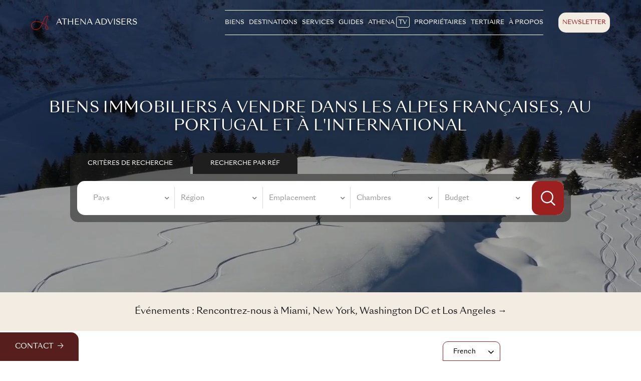

--- FILE ---
content_type: text/css
request_url: https://www.athenaadvisers.com/themes/pw_athena/assets/css/pw_home.css?v=1.192
body_size: 6435
content:
.u-no-padding{padding:0}.u-mt0{margin-top:0}.u-mt05{margin-top:.5em!important}.u-mt1{margin-top:1em!important}.u-mt2{margin-top:2em!important}.u-mt3{margin-top:3em}.u-mb0{margin-bottom:0}.u-mb02{margin-bottom:.2em!important}.u-mb05{margin-bottom:.5em!important}.u-mb1{margin-bottom:1em!important}.u-mb2{margin-bottom:2em!important}.u-mb3{margin-bottom:3em}.u-mr05{margin-right:.5em}.u-mr1{margin-right:1em}.u-mr2{margin-right:2em}.u-ml0{margin-left:0}.u-ml1{margin-left:1em}.u-ml2{margin-left:2em}.u-p0{padding:0!important}.u-p05{padding:.5em}.u-p075{padding:.75em}.u-p1{padding:1em!important}.u-p2{padding:2em}.u-p3{padding:3em}.u-p4{padding:4em}.u-pt0{padding-top:0}.u-pt05{padding-top:.5em!important}.u-pt075{padding-top:.75em!important}.u-pt1{padding-top:1em}.u-pt2{padding-top:2em}.u-pb0{padding-bottom:0}.u-pb05{padding-bottom:.5em!important}.u-pb075{padding-bottom:.75em!important}.u-pb1{padding-bottom:1em}.u-pb2{padding-bottom:2em}.u-pr0{padding-right:0}.u-pr1{padding-right:1em!important}.u-pr2{padding-right:2em!important}.u-pr3{padding-right:3em!important}.u-pr4{padding-right:4em!important}.u-pl0{padding-left:0}.u-pl1{padding-left:1em!important}.u-pl2{padding-left:2em!important}.u-pl3{padding-left:3em!important}.u-pl4{padding-left:4em!important}.u-block{display:block}.u-flex{display:flex}.u-flex-center{align-items:center;justify-content:center}.u-inline-block{display:inline-block}.u-relative{position:relative}.u-fixed{position:fixed}.u-img-center{display:block;margin-left:auto;margin-right:auto}.u-absolute{position:absolute}.u-fullwidth{width:100%}.u-valign-bottom{vertical-align:bottom}.u-dividing-line{display:block;height:1px;width:100%}.u-pull-right{float:right}@media (min-width:768px) and (max-width:991px){.u-pull-right{float:none}}@media (max-width:767px){.u-pull-right{float:none}}.u-text-right{text-align:right}.u-text-left{text-align:left}@media (min-width:768px) and (max-width:991px){.u-block-mobile{display:block!important;margin-bottom:1em;width:100%}}@media (max-width:767px){.u-block-mobile{display:block!important;margin-bottom:1em;width:100%}}@media (min-width:768px) and (max-width:991px){.u-mobile-center{margin-left:auto;margin-right:auto;text-align:center}}@media (max-width:767px){.u-mobile-center{margin-left:auto;margin-right:auto;text-align:center}}@media (min-width:768px) and (max-width:991px){.u-no-breaks-mobile br{display:none}}@media (max-width:767px){.u-no-breaks-mobile br{display:none}}.u-no-resize{resize:none}.u-opaque-hover:hover{opacity:.8}.u-d-none{display:none}.u-rounded-1{border-radius:1px}.u-rounded-top-1{border-top-left-radius:1px;border-top-right-radius:1px}.u-rounded-2{border-radius:2px}.u-rounded-top-2{border-top-left-radius:2px;border-top-right-radius:2px}.u-rounded-3{border-radius:3px}.u-rounded-top-3{border-top-left-radius:3px;border-top-right-radius:3px}.u-rounded-4{border-radius:4px}.u-rounded-top-4{border-top-left-radius:4px;border-top-right-radius:4px}.u-rounded-5{border-radius:5px}.u-rounded-top-5{border-top-left-radius:5px;border-top-right-radius:5px}.u-rounded-6{border-radius:6px}.u-rounded-top-6{border-top-left-radius:6px;border-top-right-radius:6px}.u-rounded-7{border-radius:7px}.u-rounded-top-7{border-top-left-radius:7px;border-top-right-radius:7px}.u-rounded-8{border-radius:8px}.u-rounded-top-8{border-top-left-radius:8px;border-top-right-radius:8px}.u-rounded-9{border-radius:9px}.u-rounded-top-9{border-top-left-radius:9px;border-top-right-radius:9px}.u-rounded-10{border-radius:10px}.u-rounded-top-10{border-top-left-radius:10px;border-top-right-radius:10px}.u-rounded-11{border-radius:11px}.u-rounded-top-11{border-top-left-radius:11px;border-top-right-radius:11px}.u-rounded-12{border-radius:12px}.u-rounded-top-12{border-top-left-radius:12px;border-top-right-radius:12px}.u-rounded-13{border-radius:13px}.u-rounded-top-13{border-top-left-radius:13px;border-top-right-radius:13px}.u-rounded-14{border-radius:14px}.u-rounded-top-14{border-top-left-radius:14px;border-top-right-radius:14px}.u-rounded-15{border-radius:15px}.u-rounded-top-15{border-top-left-radius:15px;border-top-right-radius:15px}.u-rounded-16{border-radius:16px}.u-rounded-top-16{border-top-left-radius:16px;border-top-right-radius:16px}.u-rounded-17{border-radius:17px}.u-rounded-top-17{border-top-left-radius:17px;border-top-right-radius:17px}.u-rounded-18{border-radius:18px}.u-rounded-top-18{border-top-left-radius:18px;border-top-right-radius:18px}.u-rounded-19{border-radius:19px}.u-rounded-top-19{border-top-left-radius:19px;border-top-right-radius:19px}.u-rounded-20{border-radius:20px}.u-rounded-top-20{border-top-left-radius:20px;border-top-right-radius:20px}.u-rounded-21{border-radius:21px}.u-rounded-top-21{border-top-left-radius:21px;border-top-right-radius:21px}.u-rounded-22{border-radius:22px}.u-rounded-top-22{border-top-left-radius:22px;border-top-right-radius:22px}.u-rounded-23{border-radius:23px}.u-rounded-top-23{border-top-left-radius:23px;border-top-right-radius:23px}.u-rounded-24{border-radius:24px}.u-rounded-top-24{border-top-left-radius:24px;border-top-right-radius:24px}.u-rounded-25{border-radius:25px}.u-rounded-top-25{border-top-left-radius:25px;border-top-right-radius:25px}.u-rounded-26{border-radius:26px}.u-rounded-top-26{border-top-left-radius:26px;border-top-right-radius:26px}.u-rounded-27{border-radius:27px}.u-rounded-top-27{border-top-left-radius:27px;border-top-right-radius:27px}.u-rounded-28{border-radius:28px}.u-rounded-top-28{border-top-left-radius:28px;border-top-right-radius:28px}.u-rounded-29{border-radius:29px}.u-rounded-top-29{border-top-left-radius:29px;border-top-right-radius:29px}.u-rounded-30{border-radius:30px}.u-rounded-top-30{border-top-left-radius:30px;border-top-right-radius:30px}.u-rounded-31{border-radius:31px}.u-rounded-top-31{border-top-left-radius:31px;border-top-right-radius:31px}.u-rounded-32{border-radius:32px}.u-rounded-top-32{border-top-left-radius:32px;border-top-right-radius:32px}.u-rounded-33{border-radius:33px}.u-rounded-top-33{border-top-left-radius:33px;border-top-right-radius:33px}.u-rounded-34{border-radius:34px}.u-rounded-top-34{border-top-left-radius:34px;border-top-right-radius:34px}.u-rounded-35{border-radius:35px}.u-rounded-top-35{border-top-left-radius:35px;border-top-right-radius:35px}.u-rounded-36{border-radius:36px}.u-rounded-top-36{border-top-left-radius:36px;border-top-right-radius:36px}.u-rounded-37{border-radius:37px}.u-rounded-top-37{border-top-left-radius:37px;border-top-right-radius:37px}.u-rounded-38{border-radius:38px}.u-rounded-top-38{border-top-left-radius:38px;border-top-right-radius:38px}.u-rounded-39{border-radius:39px}.u-rounded-top-39{border-top-left-radius:39px;border-top-right-radius:39px}.u-rounded-40{border-radius:40px}.u-rounded-top-40{border-top-left-radius:40px;border-top-right-radius:40px}.u-rounded-41{border-radius:41px}.u-rounded-top-41{border-top-left-radius:41px;border-top-right-radius:41px}.u-rounded-42{border-radius:42px}.u-rounded-top-42{border-top-left-radius:42px;border-top-right-radius:42px}.u-rounded-43{border-radius:43px}.u-rounded-top-43{border-top-left-radius:43px;border-top-right-radius:43px}.u-rounded-44{border-radius:44px}.u-rounded-top-44{border-top-left-radius:44px;border-top-right-radius:44px}.u-rounded-45{border-radius:45px}.u-rounded-top-45{border-top-left-radius:45px;border-top-right-radius:45px}.u-rounded-46{border-radius:46px}.u-rounded-top-46{border-top-left-radius:46px;border-top-right-radius:46px}.u-rounded-47{border-radius:47px}.u-rounded-top-47{border-top-left-radius:47px;border-top-right-radius:47px}.u-rounded-48{border-radius:48px}.u-rounded-top-48{border-top-left-radius:48px;border-top-right-radius:48px}.u-rounded-49{border-radius:49px}.u-rounded-top-49{border-top-left-radius:49px;border-top-right-radius:49px}.u-rounded-50{border-radius:50px}.u-rounded-top-50{border-top-left-radius:50px;border-top-right-radius:50px}.u-center{margin-left:auto;margin-right:auto}.u-index-high{z-index:2}.u-no-bg-image{background-image:none!important}.u-parallax{background-attachment:fixed}.u-vh-100{height:100vh}.u-no-text-overflow{overflow:hidden;text-overflow:ellipsis;white-space:nowrap}.border-top-2px{border-top:2px solid #fff}.border-bottom-2px{border-bottom:2px solid #fff}.img-fullcover{height:100%;-o-object-fit:cover;object-fit:cover;width:100%}.btn-padding-v2{padding:9px 16px 6px!important}.opacity-black{position:relative}.opacity-black:before{background:rgba(0,0,0,.3);content:"";height:100%;left:0;position:absolute;top:0;width:100%}.u-row-match-height{display:flex;flex-wrap:wrap}.u-row-match-height>[class*=col-],.u-row-match-height>[class*=col]{display:flex;flex-grow:1}.row.u-row-spacing-6{margin-left:-3px;margin-right:-3px}.row.u-row-spacing-6>div{padding-left:3px;padding-right:3px}.row.u-row-spacing-8{margin-left:-4px;margin-right:-4px}.row.u-row-spacing-8>div{padding-left:4px;padding-right:4px}.row.u-row-spacing-12{margin-left:-6px;margin-right:-6px}.row.u-row-spacing-12>div{padding-left:6px;padding-right:6px}.row.u-row-spacing-22{margin-left:-11px;margin-right:-11px}.row.u-row-spacing-22>div{padding-left:11px;padding-right:11px}.row.u-row-spacing-26{margin-left:-13px;margin-right:-13px}.row.u-row-spacing-26>div{padding-left:13px;padding-right:13px}.row.u-row-spacing-36{margin-left:-18px;margin-right:-18px}.row.u-row-spacing-36>div{padding-left:18px;padding-right:18px}.u-maxwidth-600{max-width:600px}.u-maxwidth-800{max-width:800px}.u-maxwidth-890{max-width:890px}.u-maxwidth-1000{max-width:1000px}.u-maxwidth-1040{max-width:1040px}.u-maxwidth-1100{max-width:1100px}.u-maxwidth-1140{max-width:1140px}.u-maxwidth-1145{max-width:1145px}.u-margin-center{margin-left:auto;margin-right:auto}.u-hide{display:none!important}.u-hide-soft{display:none}@media (max-width:1199px){.u-show-1199{display:block!important}.u-show-1199-inline{display:inline-block!important}.u-hide-1199{display:none!important}}@media (max-width:1129px){.u-show-1129-table-cell{display:table-cell!important}}@media (max-width:991px){.u-show-991{display:block!important}.u-hide-991{display:none!important}.u-mt-md-22{margin-top:22px}}@media (max-width:767px){.u-show-767{display:block!important}.u-hide-767{display:none!important}.u-mt-sm-0{margin-top:0}.u-mb-sm-15{margin-bottom:15px}.u-text-center-md{text-align:center}}a.c-primary:hover{color:#c72927}.c-1,.c-primary{color:#9c201f}.c-2{color:#1e1e1e}.c-3{color:#313131}.b-1,.c-bg-primary{background:#9c201f}.b-2{background:#1e1e1e}.c-light{color:#f2ece3}.bg-light{background-color:#f2ece3}.c-grey{color:#555}.bg-white,.c-bg-white{background:#fff}.c-bg-light-gray{background:#efefef}.c-light-gray{color:#efefef}.c-bg-properties{background:#fefefe}.c-bg-propprice{background:#252525}.c-bg-section{background:#454545}.c-bg-testimonials{background:#252525}.c-bg-red{background-color:#9c201f}.c-bg-petrol{background-color:#020202}.c-bg-light-petrol{background-color:#c7e4e2}.c-bg-light-grey{background-color:#dbd7d2}.c-white,a.c-white,a.c-white:hover{color:#fff}.c-black{color:#000}.bg-green,.c-green{color:#23bb6b}.c-dark{color:#1e1e1e}.c-darkcopy{color:#626262}.c-bg-white{background:#fff}.c-secondary{color:#000}.c-bg-secondary{background:#000}.c-secondary2{color:#000}.c-bg-secondary2{background:#000}a.c-tertiary{color:#00979d}a.c-tertiary:hover{color:#04f5ff}a.c-tertiary.-underline{color:#04f5ff;text-decoration:underline}.c-tertiary{color:#00979d}.c-tertiary.-underline{text-decoration:underline}.c-bg-tertiary{background:#00979d}.c-lighter-gray{color:#737373}.c-darker{color:#252525}.c-gray{color:#e7e7e7}.c-bg-gray{background:#e7e7e7}.c-border-primary{border:1px solid #9c201f}.c-border-gray{border:1px solid #e7e7e7}@font-face{font-display:swap;font-family:SangBleu Sunrise;font-style:normal;font-weight:700;src:url(/themes/pw_athena/assets/fonts/SangBleuSunrise-Bold.woff2) format("woff2"),url(/themes/pw_athena/assets/fonts/SangBleuSunrise-Bold.woff) format("woff")}@font-face{font-display:swap;font-family:SangBleu Sunrise;font-style:normal;font-weight:300;src:url(/themes/pw_athena/assets/fonts/SangBleuSunrise-Light.woff2) format("woff2"),url(/themes/pw_athena/assets/fonts/SangBleuSunrise-Light.woff) format("woff")}@font-face{font-display:swap;font-family:SangBleu Sunrise;font-style:normal;font-weight:400;src:url(/themes/pw_athena/assets/fonts/SangBleuSunrise-Livre.woff2) format("woff2"),url(/themes/pw_athena/assets/fonts/SangBleuSunrise-Livre.woff) format("woff")}@font-face{font-display:swap;font-family:SangBleu Sunrise;font-style:normal;font-weight:500;src:url(/themes/pw_athena/assets/fonts/SangBleuSunrise-Medium.woff2) format("woff2"),url(/themes/pw_athena/assets/fonts/SangBleuSunrise-Medium.woff) format("woff")}@font-face{font-display:swap;font-family:SangBleu Sunrise;font-style:normal;font-weight:400;src:url(/themes/pw_athena/assets/fonts/SangBleuSunrise-Regular.woff2) format("woff2"),url(/themes/pw_athena/assets/fonts/SangBleuSunrise-Regular.woff) format("woff")}.wf-loading{visibility:hidden}.wf-active{visibility:visible}.f-one,.f-regular,.f-three,.f-two{font-family:SangBleu Sunrise,sans-serif}.f-300,.f-light{font-weight:300}.f-regular{font-weight:400}.f-500,.f-medium{font-weight:500}.f-600,.f-semibold{font-weight:600}.f-700,.f-bold{font-weight:700}.f-900,.f-black{font-weight:900}.f-normal{font-style:normal!important}.f-italic{font-style:italic}.f-12{font-size:12px;font-size:.8571428571rem}@media (min-width:992px) and (max-width:1199px){.f-12{font-size:calc(11.23077px + .92308vw)}}@media (min-width:768px) and (max-width:991px){.f-12{font-size:calc(11.23077px + .92308vw)}}@media (max-width:767px){.f-12{font-size:calc(11.23077px + .92308vw)}}.fx-12{font-size:12px;font-size:.8571428571rem}.f-13{font-size:13px;font-size:.9285714286rem}@media (min-width:992px) and (max-width:1199px){.f-13{font-size:calc(11.23077px + .92308vw)}}@media (min-width:768px) and (max-width:991px){.f-13{font-size:calc(11.23077px + .92308vw)}}@media (max-width:767px){.f-13{font-size:calc(11.23077px + .92308vw)}}.fx-13{font-size:13px;font-size:.9285714286rem}.f-14{font-size:14px;font-size:1rem}@media (min-width:992px) and (max-width:1199px){.f-14{font-size:calc(11.23077px + .92308vw)}}@media (min-width:768px) and (max-width:991px){.f-14{font-size:calc(11.23077px + .92308vw)}}@media (max-width:767px){.f-14{font-size:calc(11.23077px + .92308vw)}}.fx-14{font-size:14px;font-size:1rem}.f-15{font-size:15px;font-size:1.0714285714rem}@media (min-width:992px) and (max-width:1199px){.f-15{font-size:calc(11.23077px + .92308vw)}}@media (min-width:768px) and (max-width:991px){.f-15{font-size:calc(11.23077px + .92308vw)}}@media (max-width:767px){.f-15{font-size:calc(11.23077px + .92308vw)}}.fx-15{font-size:15px;font-size:1.0714285714rem}.f-16{font-size:16px;font-size:1.1428571429rem}@media (min-width:992px) and (max-width:1199px){.f-16{font-size:calc(11.23077px + .92308vw)}}@media (min-width:768px) and (max-width:991px){.f-16{font-size:calc(11.23077px + .92308vw)}}@media (max-width:767px){.f-16{font-size:calc(11.23077px + .92308vw)}}.fx-16{font-size:16px;font-size:1.1428571429rem}.f-17{font-size:17px;font-size:1.2142857143rem}@media (min-width:992px) and (max-width:1199px){.f-17{font-size:calc(11.23077px + .92308vw)}}@media (min-width:768px) and (max-width:991px){.f-17{font-size:calc(11.23077px + .92308vw)}}@media (max-width:767px){.f-17{font-size:calc(11.23077px + .92308vw)}}.fx-17{font-size:17px;font-size:1.2142857143rem}.f-18{font-size:18px;font-size:1.2857142857rem}@media (min-width:992px) and (max-width:1199px){.f-18{font-size:calc(11.23077px + .92308vw)}}@media (min-width:768px) and (max-width:991px){.f-18{font-size:calc(11.23077px + .92308vw)}}@media (max-width:767px){.f-18{font-size:calc(11.23077px + .92308vw)}}.fx-18{font-size:18px;font-size:1.2857142857rem}.f-19{font-size:19px;font-size:1.3571428571rem}@media (min-width:992px) and (max-width:1199px){.f-19{font-size:calc(11.23077px + .92308vw)}}@media (min-width:768px) and (max-width:991px){.f-19{font-size:calc(11.23077px + .92308vw)}}@media (max-width:767px){.f-19{font-size:calc(11.23077px + .92308vw)}}.fx-19{font-size:19px;font-size:1.3571428571rem}.f-20{font-size:20px;font-size:1.4285714286rem}@media (min-width:992px) and (max-width:1199px){.f-20{font-size:calc(11.23077px + .92308vw)}}@media (min-width:768px) and (max-width:991px){.f-20{font-size:calc(11.23077px + .92308vw)}}@media (max-width:767px){.f-20{font-size:calc(11.23077px + .92308vw)}}.fx-20{font-size:20px;font-size:1.4285714286rem}.f-21{font-size:21px;font-size:1.5rem}@media (min-width:992px) and (max-width:1199px){.f-21{font-size:calc(11.23077px + .92308vw)}}@media (min-width:768px) and (max-width:991px){.f-21{font-size:calc(11.23077px + .92308vw)}}@media (max-width:767px){.f-21{font-size:calc(11.23077px + .92308vw)}}.fx-21{font-size:21px;font-size:1.5rem}.f-22{font-size:22px;font-size:1.5714285714rem}@media (min-width:992px) and (max-width:1199px){.f-22{font-size:calc(11.23077px + .92308vw)}}@media (min-width:768px) and (max-width:991px){.f-22{font-size:calc(11.23077px + .92308vw)}}@media (max-width:767px){.f-22{font-size:calc(11.23077px + .92308vw)}}.fx-22{font-size:22px;font-size:1.5714285714rem}.f-23{font-size:23px;font-size:1.6428571429rem}@media (min-width:992px) and (max-width:1199px){.f-23{font-size:calc(11.23077px + .92308vw)}}@media (min-width:768px) and (max-width:991px){.f-23{font-size:calc(11.23077px + .92308vw)}}@media (max-width:767px){.f-23{font-size:calc(11.23077px + .92308vw)}}.fx-23{font-size:23px;font-size:1.6428571429rem}.f-24{font-size:24px;font-size:1.7142857143rem}@media (min-width:992px) and (max-width:1199px){.f-24{font-size:calc(11.23077px + .92308vw)}}@media (min-width:768px) and (max-width:991px){.f-24{font-size:calc(11.23077px + .92308vw)}}@media (max-width:767px){.f-24{font-size:calc(11.23077px + .92308vw)}}.fx-24{font-size:24px;font-size:1.7142857143rem}.f-25{font-size:25px;font-size:1.7857142857rem}@media (min-width:992px) and (max-width:1199px){.f-25{font-size:calc(11.23077px + .92308vw)}}@media (min-width:768px) and (max-width:991px){.f-25{font-size:calc(11.23077px + .92308vw)}}@media (max-width:767px){.f-25{font-size:calc(11.23077px + .92308vw)}}.fx-25{font-size:25px;font-size:1.7857142857rem}.f-26{font-size:26px;font-size:1.8571428571rem}@media (min-width:992px) and (max-width:1199px){.f-26{font-size:calc(11.23077px + .92308vw)}}@media (min-width:768px) and (max-width:991px){.f-26{font-size:calc(11.23077px + .92308vw)}}@media (max-width:767px){.f-26{font-size:calc(11.23077px + .92308vw)}}.fx-26{font-size:26px;font-size:1.8571428571rem}.f-27{font-size:27px;font-size:1.9285714286rem}@media (min-width:992px) and (max-width:1199px){.f-27{font-size:calc(11.23077px + .92308vw)}}@media (min-width:768px) and (max-width:991px){.f-27{font-size:calc(11.23077px + .92308vw)}}@media (max-width:767px){.f-27{font-size:calc(11.23077px + .92308vw)}}.fx-27{font-size:27px;font-size:1.9285714286rem}.f-28{font-size:28px;font-size:2rem}@media (min-width:992px) and (max-width:1199px){.f-28{font-size:calc(11.23077px + .92308vw)}}@media (min-width:768px) and (max-width:991px){.f-28{font-size:calc(11.23077px + .92308vw)}}@media (max-width:767px){.f-28{font-size:calc(11.23077px + .92308vw)}}.fx-28{font-size:28px;font-size:2rem}.f-29{font-size:29px;font-size:2.0714285714rem}@media (min-width:992px) and (max-width:1199px){.f-29{font-size:calc(11.23077px + .92308vw)}}@media (min-width:768px) and (max-width:991px){.f-29{font-size:calc(11.23077px + .92308vw)}}@media (max-width:767px){.f-29{font-size:calc(11.23077px + .92308vw)}}.fx-29{font-size:29px;font-size:2.0714285714rem}.f-30{font-size:30px;font-size:2.1428571429rem}@media (min-width:992px) and (max-width:1199px){.f-30{font-size:calc(11.23077px + .92308vw)}}@media (min-width:768px) and (max-width:991px){.f-30{font-size:calc(11.23077px + .92308vw)}}@media (max-width:767px){.f-30{font-size:calc(11.23077px + .92308vw)}}.fx-30{font-size:30px;font-size:2.1428571429rem}.f-31{font-size:31px;font-size:2.2142857143rem}@media (min-width:992px) and (max-width:1199px){.f-31{font-size:calc(11.23077px + .92308vw)}}@media (min-width:768px) and (max-width:991px){.f-31{font-size:calc(11.23077px + .92308vw)}}@media (max-width:767px){.f-31{font-size:calc(11.23077px + .92308vw)}}.fx-31{font-size:31px;font-size:2.2142857143rem}.f-32{font-size:32px;font-size:2.2857142857rem}@media (min-width:992px) and (max-width:1199px){.f-32{font-size:calc(11.23077px + .92308vw)}}@media (min-width:768px) and (max-width:991px){.f-32{font-size:calc(11.23077px + .92308vw)}}@media (max-width:767px){.f-32{font-size:calc(11.23077px + .92308vw)}}.fx-32{font-size:32px;font-size:2.2857142857rem}.f-33{font-size:33px;font-size:2.3571428571rem}@media (min-width:992px) and (max-width:1199px){.f-33{font-size:calc(11.23077px + .92308vw)}}@media (min-width:768px) and (max-width:991px){.f-33{font-size:calc(11.23077px + .92308vw)}}@media (max-width:767px){.f-33{font-size:calc(11.23077px + .92308vw)}}.fx-33{font-size:33px;font-size:2.3571428571rem}.f-34{font-size:34px;font-size:2.4285714286rem}@media (min-width:992px) and (max-width:1199px){.f-34{font-size:calc(11.23077px + .92308vw)}}@media (min-width:768px) and (max-width:991px){.f-34{font-size:calc(11.23077px + .92308vw)}}@media (max-width:767px){.f-34{font-size:calc(11.23077px + .92308vw)}}.fx-34{font-size:34px;font-size:2.4285714286rem}.f-35{font-size:35px;font-size:2.5rem}@media (min-width:992px) and (max-width:1199px){.f-35{font-size:calc(11.23077px + .92308vw)}}@media (min-width:768px) and (max-width:991px){.f-35{font-size:calc(11.23077px + .92308vw)}}@media (max-width:767px){.f-35{font-size:calc(11.23077px + .92308vw)}}.fx-35{font-size:35px;font-size:2.5rem}.f-36{font-size:36px;font-size:2.5714285714rem}@media (min-width:992px) and (max-width:1199px){.f-36{font-size:calc(11.23077px + .92308vw)}}@media (min-width:768px) and (max-width:991px){.f-36{font-size:calc(11.23077px + .92308vw)}}@media (max-width:767px){.f-36{font-size:calc(11.23077px + .92308vw)}}.fx-36{font-size:36px;font-size:2.5714285714rem}.f-37{font-size:37px;font-size:2.6428571429rem}@media (min-width:992px) and (max-width:1199px){.f-37{font-size:calc(11.23077px + .92308vw)}}@media (min-width:768px) and (max-width:991px){.f-37{font-size:calc(11.23077px + .92308vw)}}@media (max-width:767px){.f-37{font-size:calc(11.23077px + .92308vw)}}.fx-37{font-size:37px;font-size:2.6428571429rem}.f-38{font-size:38px;font-size:2.7142857143rem}@media (min-width:992px) and (max-width:1199px){.f-38{font-size:calc(11.23077px + .92308vw)}}@media (min-width:768px) and (max-width:991px){.f-38{font-size:calc(11.23077px + .92308vw)}}@media (max-width:767px){.f-38{font-size:calc(11.23077px + .92308vw)}}.fx-38{font-size:38px;font-size:2.7142857143rem}.f-39{font-size:39px;font-size:2.7857142857rem}@media (min-width:992px) and (max-width:1199px){.f-39{font-size:calc(11.23077px + .92308vw)}}@media (min-width:768px) and (max-width:991px){.f-39{font-size:calc(11.23077px + .92308vw)}}@media (max-width:767px){.f-39{font-size:calc(11.23077px + .92308vw)}}.fx-39{font-size:39px;font-size:2.7857142857rem}.f-40{font-size:40px;font-size:2.8571428571rem}@media (min-width:992px) and (max-width:1199px){.f-40{font-size:calc(11.23077px + .92308vw)}}@media (min-width:768px) and (max-width:991px){.f-40{font-size:calc(11.23077px + .92308vw)}}@media (max-width:767px){.f-40{font-size:calc(11.23077px + .92308vw)}}.fx-40{font-size:40px;font-size:2.8571428571rem}.f-41{font-size:41px;font-size:2.9285714286rem}@media (min-width:992px) and (max-width:1199px){.f-41{font-size:calc(11.23077px + .92308vw)}}@media (min-width:768px) and (max-width:991px){.f-41{font-size:calc(11.23077px + .92308vw)}}@media (max-width:767px){.f-41{font-size:calc(11.23077px + .92308vw)}}.fx-41{font-size:41px;font-size:2.9285714286rem}.f-42{font-size:42px;font-size:3rem}@media (min-width:992px) and (max-width:1199px){.f-42{font-size:calc(11.23077px + .92308vw)}}@media (min-width:768px) and (max-width:991px){.f-42{font-size:calc(11.23077px + .92308vw)}}@media (max-width:767px){.f-42{font-size:calc(11.23077px + .92308vw)}}.fx-42{font-size:42px;font-size:3rem}.f-43{font-size:43px;font-size:3.0714285714rem}@media (min-width:992px) and (max-width:1199px){.f-43{font-size:calc(11.23077px + .92308vw)}}@media (min-width:768px) and (max-width:991px){.f-43{font-size:calc(11.23077px + .92308vw)}}@media (max-width:767px){.f-43{font-size:calc(11.23077px + .92308vw)}}.fx-43{font-size:43px;font-size:3.0714285714rem}.f-44{font-size:44px;font-size:3.1428571429rem}@media (min-width:992px) and (max-width:1199px){.f-44{font-size:calc(11.23077px + .92308vw)}}@media (min-width:768px) and (max-width:991px){.f-44{font-size:calc(11.23077px + .92308vw)}}@media (max-width:767px){.f-44{font-size:calc(11.23077px + .92308vw)}}.fx-44{font-size:44px;font-size:3.1428571429rem}.f-45{font-size:45px;font-size:3.2142857143rem}@media (min-width:992px) and (max-width:1199px){.f-45{font-size:calc(11.23077px + .92308vw)}}@media (min-width:768px) and (max-width:991px){.f-45{font-size:calc(11.23077px + .92308vw)}}@media (max-width:767px){.f-45{font-size:calc(11.23077px + .92308vw)}}.fx-45{font-size:45px;font-size:3.2142857143rem}.f-46{font-size:46px;font-size:3.2857142857rem}@media (min-width:992px) and (max-width:1199px){.f-46{font-size:calc(11.23077px + .92308vw)}}@media (min-width:768px) and (max-width:991px){.f-46{font-size:calc(11.23077px + .92308vw)}}@media (max-width:767px){.f-46{font-size:calc(11.23077px + .92308vw)}}.fx-46{font-size:46px;font-size:3.2857142857rem}.f-47{font-size:47px;font-size:3.3571428571rem}@media (min-width:992px) and (max-width:1199px){.f-47{font-size:calc(11.23077px + .92308vw)}}@media (min-width:768px) and (max-width:991px){.f-47{font-size:calc(11.23077px + .92308vw)}}@media (max-width:767px){.f-47{font-size:calc(11.23077px + .92308vw)}}.fx-47{font-size:47px;font-size:3.3571428571rem}.f-48{font-size:48px;font-size:3.4285714286rem}@media (min-width:992px) and (max-width:1199px){.f-48{font-size:calc(11.23077px + .92308vw)}}@media (min-width:768px) and (max-width:991px){.f-48{font-size:calc(11.23077px + .92308vw)}}@media (max-width:767px){.f-48{font-size:calc(11.23077px + .92308vw)}}.fx-48{font-size:48px;font-size:3.4285714286rem}.f-49{font-size:49px;font-size:3.5rem}@media (min-width:992px) and (max-width:1199px){.f-49{font-size:calc(11.23077px + .92308vw)}}@media (min-width:768px) and (max-width:991px){.f-49{font-size:calc(11.23077px + .92308vw)}}@media (max-width:767px){.f-49{font-size:calc(11.23077px + .92308vw)}}.fx-49{font-size:49px;font-size:3.5rem}.f-50{font-size:50px;font-size:3.5714285714rem}@media (min-width:992px) and (max-width:1199px){.f-50{font-size:calc(11.23077px + .92308vw)}}@media (min-width:768px) and (max-width:991px){.f-50{font-size:calc(11.23077px + .92308vw)}}@media (max-width:767px){.f-50{font-size:calc(11.23077px + .92308vw)}}.fx-50{font-size:50px;font-size:3.5714285714rem}.f-51{font-size:51px;font-size:3.6428571429rem}@media (min-width:992px) and (max-width:1199px){.f-51{font-size:calc(11.23077px + .92308vw)}}@media (min-width:768px) and (max-width:991px){.f-51{font-size:calc(11.23077px + .92308vw)}}@media (max-width:767px){.f-51{font-size:calc(11.23077px + .92308vw)}}.fx-51{font-size:51px;font-size:3.6428571429rem}.f-52{font-size:52px;font-size:3.7142857143rem}@media (min-width:992px) and (max-width:1199px){.f-52{font-size:calc(11.23077px + .92308vw)}}@media (min-width:768px) and (max-width:991px){.f-52{font-size:calc(11.23077px + .92308vw)}}@media (max-width:767px){.f-52{font-size:calc(11.23077px + .92308vw)}}.fx-52{font-size:52px;font-size:3.7142857143rem}.f-53{font-size:53px;font-size:3.7857142857rem}@media (min-width:992px) and (max-width:1199px){.f-53{font-size:calc(11.23077px + .92308vw)}}@media (min-width:768px) and (max-width:991px){.f-53{font-size:calc(11.23077px + .92308vw)}}@media (max-width:767px){.f-53{font-size:calc(11.23077px + .92308vw)}}.fx-53{font-size:53px;font-size:3.7857142857rem}.f-54{font-size:54px;font-size:3.8571428571rem}@media (min-width:992px) and (max-width:1199px){.f-54{font-size:calc(11.23077px + .92308vw)}}@media (min-width:768px) and (max-width:991px){.f-54{font-size:calc(11.23077px + .92308vw)}}@media (max-width:767px){.f-54{font-size:calc(11.23077px + .92308vw)}}.fx-54{font-size:54px;font-size:3.8571428571rem}.f-55{font-size:55px;font-size:3.9285714286rem}@media (min-width:992px) and (max-width:1199px){.f-55{font-size:calc(11.23077px + .92308vw)}}@media (min-width:768px) and (max-width:991px){.f-55{font-size:calc(11.23077px + .92308vw)}}@media (max-width:767px){.f-55{font-size:calc(11.23077px + .92308vw)}}.fx-55{font-size:55px;font-size:3.9285714286rem}.f-56{font-size:56px;font-size:4rem}@media (min-width:992px) and (max-width:1199px){.f-56{font-size:calc(11.23077px + .92308vw)}}@media (min-width:768px) and (max-width:991px){.f-56{font-size:calc(11.23077px + .92308vw)}}@media (max-width:767px){.f-56{font-size:calc(11.23077px + .92308vw)}}.fx-56{font-size:56px;font-size:4rem}.f-57{font-size:57px;font-size:4.0714285714rem}@media (min-width:992px) and (max-width:1199px){.f-57{font-size:calc(11.23077px + .92308vw)}}@media (min-width:768px) and (max-width:991px){.f-57{font-size:calc(11.23077px + .92308vw)}}@media (max-width:767px){.f-57{font-size:calc(11.23077px + .92308vw)}}.fx-57{font-size:57px;font-size:4.0714285714rem}.f-58{font-size:58px;font-size:4.1428571429rem}@media (min-width:992px) and (max-width:1199px){.f-58{font-size:calc(11.23077px + .92308vw)}}@media (min-width:768px) and (max-width:991px){.f-58{font-size:calc(11.23077px + .92308vw)}}@media (max-width:767px){.f-58{font-size:calc(11.23077px + .92308vw)}}.fx-58{font-size:58px;font-size:4.1428571429rem}.f-59{font-size:59px;font-size:4.2142857143rem}@media (min-width:992px) and (max-width:1199px){.f-59{font-size:calc(11.23077px + .92308vw)}}@media (min-width:768px) and (max-width:991px){.f-59{font-size:calc(11.23077px + .92308vw)}}@media (max-width:767px){.f-59{font-size:calc(11.23077px + .92308vw)}}.fx-59{font-size:59px;font-size:4.2142857143rem}.f-60{font-size:60px;font-size:4.2857142857rem}@media (min-width:992px) and (max-width:1199px){.f-60{font-size:calc(11.23077px + .92308vw)}}@media (min-width:768px) and (max-width:991px){.f-60{font-size:calc(11.23077px + .92308vw)}}@media (max-width:767px){.f-60{font-size:calc(11.23077px + .92308vw)}}.fx-60{font-size:60px;font-size:4.2857142857rem}.f-61{font-size:61px;font-size:4.3571428571rem}@media (min-width:992px) and (max-width:1199px){.f-61{font-size:calc(11.23077px + .92308vw)}}@media (min-width:768px) and (max-width:991px){.f-61{font-size:calc(11.23077px + .92308vw)}}@media (max-width:767px){.f-61{font-size:calc(11.23077px + .92308vw)}}.fx-61{font-size:61px;font-size:4.3571428571rem}.f-62{font-size:62px;font-size:4.4285714286rem}@media (min-width:992px) and (max-width:1199px){.f-62{font-size:calc(11.23077px + .92308vw)}}@media (min-width:768px) and (max-width:991px){.f-62{font-size:calc(11.23077px + .92308vw)}}@media (max-width:767px){.f-62{font-size:calc(11.23077px + .92308vw)}}.fx-62{font-size:62px;font-size:4.4285714286rem}.f-63{font-size:63px;font-size:4.5rem}@media (min-width:992px) and (max-width:1199px){.f-63{font-size:calc(11.23077px + .92308vw)}}@media (min-width:768px) and (max-width:991px){.f-63{font-size:calc(11.23077px + .92308vw)}}@media (max-width:767px){.f-63{font-size:calc(11.23077px + .92308vw)}}.fx-63{font-size:63px;font-size:4.5rem}.f-64{font-size:64px;font-size:4.5714285714rem}@media (min-width:992px) and (max-width:1199px){.f-64{font-size:calc(11.23077px + .92308vw)}}@media (min-width:768px) and (max-width:991px){.f-64{font-size:calc(11.23077px + .92308vw)}}@media (max-width:767px){.f-64{font-size:calc(11.23077px + .92308vw)}}.fx-64{font-size:64px;font-size:4.5714285714rem}.f-65{font-size:65px;font-size:4.6428571429rem}@media (min-width:992px) and (max-width:1199px){.f-65{font-size:calc(11.23077px + .92308vw)}}@media (min-width:768px) and (max-width:991px){.f-65{font-size:calc(11.23077px + .92308vw)}}@media (max-width:767px){.f-65{font-size:calc(11.23077px + .92308vw)}}.fx-65{font-size:65px;font-size:4.6428571429rem}.f-66{font-size:66px;font-size:4.7142857143rem}@media (min-width:992px) and (max-width:1199px){.f-66{font-size:calc(11.23077px + .92308vw)}}@media (min-width:768px) and (max-width:991px){.f-66{font-size:calc(11.23077px + .92308vw)}}@media (max-width:767px){.f-66{font-size:calc(11.23077px + .92308vw)}}.fx-66{font-size:66px;font-size:4.7142857143rem}.f-67{font-size:67px;font-size:4.7857142857rem}@media (min-width:992px) and (max-width:1199px){.f-67{font-size:calc(11.23077px + .92308vw)}}@media (min-width:768px) and (max-width:991px){.f-67{font-size:calc(11.23077px + .92308vw)}}@media (max-width:767px){.f-67{font-size:calc(11.23077px + .92308vw)}}.fx-67{font-size:67px;font-size:4.7857142857rem}.f-68{font-size:68px;font-size:4.8571428571rem}@media (min-width:992px) and (max-width:1199px){.f-68{font-size:calc(11.23077px + .92308vw)}}@media (min-width:768px) and (max-width:991px){.f-68{font-size:calc(11.23077px + .92308vw)}}@media (max-width:767px){.f-68{font-size:calc(11.23077px + .92308vw)}}.fx-68{font-size:68px;font-size:4.8571428571rem}.f-69{font-size:69px;font-size:4.9285714286rem}@media (min-width:992px) and (max-width:1199px){.f-69{font-size:calc(11.23077px + .92308vw)}}@media (min-width:768px) and (max-width:991px){.f-69{font-size:calc(11.23077px + .92308vw)}}@media (max-width:767px){.f-69{font-size:calc(11.23077px + .92308vw)}}.fx-69{font-size:69px;font-size:4.9285714286rem}.f-70{font-size:70px;font-size:5rem}@media (min-width:992px) and (max-width:1199px){.f-70{font-size:calc(11.23077px + .92308vw)}}@media (min-width:768px) and (max-width:991px){.f-70{font-size:calc(11.23077px + .92308vw)}}@media (max-width:767px){.f-70{font-size:calc(11.23077px + .92308vw)}}.fx-70{font-size:70px;font-size:5rem}.f-71{font-size:71px;font-size:5.0714285714rem}@media (min-width:992px) and (max-width:1199px){.f-71{font-size:calc(11.23077px + .92308vw)}}@media (min-width:768px) and (max-width:991px){.f-71{font-size:calc(11.23077px + .92308vw)}}@media (max-width:767px){.f-71{font-size:calc(11.23077px + .92308vw)}}.fx-71{font-size:71px;font-size:5.0714285714rem}.f-72{font-size:72px;font-size:5.1428571429rem}@media (min-width:992px) and (max-width:1199px){.f-72{font-size:calc(11.23077px + .92308vw)}}@media (min-width:768px) and (max-width:991px){.f-72{font-size:calc(11.23077px + .92308vw)}}@media (max-width:767px){.f-72{font-size:calc(11.23077px + .92308vw)}}.fx-72{font-size:72px;font-size:5.1428571429rem}.f-73{font-size:73px;font-size:5.2142857143rem}@media (min-width:992px) and (max-width:1199px){.f-73{font-size:calc(11.23077px + .92308vw)}}@media (min-width:768px) and (max-width:991px){.f-73{font-size:calc(11.23077px + .92308vw)}}@media (max-width:767px){.f-73{font-size:calc(11.23077px + .92308vw)}}.fx-73{font-size:73px;font-size:5.2142857143rem}.f-74{font-size:74px;font-size:5.2857142857rem}@media (min-width:992px) and (max-width:1199px){.f-74{font-size:calc(11.23077px + .92308vw)}}@media (min-width:768px) and (max-width:991px){.f-74{font-size:calc(11.23077px + .92308vw)}}@media (max-width:767px){.f-74{font-size:calc(11.23077px + .92308vw)}}.fx-74{font-size:74px;font-size:5.2857142857rem}.f-75{font-size:75px;font-size:5.3571428571rem}@media (min-width:992px) and (max-width:1199px){.f-75{font-size:calc(11.23077px + .92308vw)}}@media (min-width:768px) and (max-width:991px){.f-75{font-size:calc(11.23077px + .92308vw)}}@media (max-width:767px){.f-75{font-size:calc(11.23077px + .92308vw)}}.fx-75{font-size:75px;font-size:5.3571428571rem}.f-76{font-size:76px;font-size:5.4285714286rem}@media (min-width:992px) and (max-width:1199px){.f-76{font-size:calc(11.23077px + .92308vw)}}@media (min-width:768px) and (max-width:991px){.f-76{font-size:calc(11.23077px + .92308vw)}}@media (max-width:767px){.f-76{font-size:calc(11.23077px + .92308vw)}}.fx-76{font-size:76px;font-size:5.4285714286rem}.f-77{font-size:77px;font-size:5.5rem}@media (min-width:992px) and (max-width:1199px){.f-77{font-size:calc(11.23077px + .92308vw)}}@media (min-width:768px) and (max-width:991px){.f-77{font-size:calc(11.23077px + .92308vw)}}@media (max-width:767px){.f-77{font-size:calc(11.23077px + .92308vw)}}.fx-77{font-size:77px;font-size:5.5rem}.f-78{font-size:78px;font-size:5.5714285714rem}@media (min-width:992px) and (max-width:1199px){.f-78{font-size:calc(11.23077px + .92308vw)}}@media (min-width:768px) and (max-width:991px){.f-78{font-size:calc(11.23077px + .92308vw)}}@media (max-width:767px){.f-78{font-size:calc(11.23077px + .92308vw)}}.fx-78{font-size:78px;font-size:5.5714285714rem}.f-79{font-size:79px;font-size:5.6428571429rem}@media (min-width:992px) and (max-width:1199px){.f-79{font-size:calc(11.23077px + .92308vw)}}@media (min-width:768px) and (max-width:991px){.f-79{font-size:calc(11.23077px + .92308vw)}}@media (max-width:767px){.f-79{font-size:calc(11.23077px + .92308vw)}}.fx-79{font-size:79px;font-size:5.6428571429rem}.f-80{font-size:80px;font-size:5.7142857143rem}@media (min-width:992px) and (max-width:1199px){.f-80{font-size:calc(11.23077px + .92308vw)}}@media (min-width:768px) and (max-width:991px){.f-80{font-size:calc(11.23077px + .92308vw)}}@media (max-width:767px){.f-80{font-size:calc(11.23077px + .92308vw)}}.fx-80{font-size:80px;font-size:5.7142857143rem}.f-81{font-size:81px;font-size:5.7857142857rem}@media (min-width:992px) and (max-width:1199px){.f-81{font-size:calc(11.23077px + .92308vw)}}@media (min-width:768px) and (max-width:991px){.f-81{font-size:calc(11.23077px + .92308vw)}}@media (max-width:767px){.f-81{font-size:calc(11.23077px + .92308vw)}}.fx-81{font-size:81px;font-size:5.7857142857rem}.f-82{font-size:82px;font-size:5.8571428571rem}@media (min-width:992px) and (max-width:1199px){.f-82{font-size:calc(11.23077px + .92308vw)}}@media (min-width:768px) and (max-width:991px){.f-82{font-size:calc(11.23077px + .92308vw)}}@media (max-width:767px){.f-82{font-size:calc(11.23077px + .92308vw)}}.fx-82{font-size:82px;font-size:5.8571428571rem}.f-83{font-size:83px;font-size:5.9285714286rem}@media (min-width:992px) and (max-width:1199px){.f-83{font-size:calc(11.23077px + .92308vw)}}@media (min-width:768px) and (max-width:991px){.f-83{font-size:calc(11.23077px + .92308vw)}}@media (max-width:767px){.f-83{font-size:calc(11.23077px + .92308vw)}}.fx-83{font-size:83px;font-size:5.9285714286rem}.f-84{font-size:84px;font-size:6rem}@media (min-width:992px) and (max-width:1199px){.f-84{font-size:calc(11.23077px + .92308vw)}}@media (min-width:768px) and (max-width:991px){.f-84{font-size:calc(11.23077px + .92308vw)}}@media (max-width:767px){.f-84{font-size:calc(11.23077px + .92308vw)}}.fx-84{font-size:84px;font-size:6rem}.f-85{font-size:85px;font-size:6.0714285714rem}@media (min-width:992px) and (max-width:1199px){.f-85{font-size:calc(11.23077px + .92308vw)}}@media (min-width:768px) and (max-width:991px){.f-85{font-size:calc(11.23077px + .92308vw)}}@media (max-width:767px){.f-85{font-size:calc(11.23077px + .92308vw)}}.fx-85{font-size:85px;font-size:6.0714285714rem}.f-86{font-size:86px;font-size:6.1428571429rem}@media (min-width:992px) and (max-width:1199px){.f-86{font-size:calc(11.23077px + .92308vw)}}@media (min-width:768px) and (max-width:991px){.f-86{font-size:calc(11.23077px + .92308vw)}}@media (max-width:767px){.f-86{font-size:calc(11.23077px + .92308vw)}}.fx-86{font-size:86px;font-size:6.1428571429rem}.f-87{font-size:87px;font-size:6.2142857143rem}@media (min-width:992px) and (max-width:1199px){.f-87{font-size:calc(11.23077px + .92308vw)}}@media (min-width:768px) and (max-width:991px){.f-87{font-size:calc(11.23077px + .92308vw)}}@media (max-width:767px){.f-87{font-size:calc(11.23077px + .92308vw)}}.fx-87{font-size:87px;font-size:6.2142857143rem}.f-88{font-size:88px;font-size:6.2857142857rem}@media (min-width:992px) and (max-width:1199px){.f-88{font-size:calc(11.23077px + .92308vw)}}@media (min-width:768px) and (max-width:991px){.f-88{font-size:calc(11.23077px + .92308vw)}}@media (max-width:767px){.f-88{font-size:calc(11.23077px + .92308vw)}}.fx-88{font-size:88px;font-size:6.2857142857rem}.f-89{font-size:89px;font-size:6.3571428571rem}@media (min-width:992px) and (max-width:1199px){.f-89{font-size:calc(11.23077px + .92308vw)}}@media (min-width:768px) and (max-width:991px){.f-89{font-size:calc(11.23077px + .92308vw)}}@media (max-width:767px){.f-89{font-size:calc(11.23077px + .92308vw)}}.fx-89{font-size:89px;font-size:6.3571428571rem}.f-90{font-size:90px;font-size:6.4285714286rem}@media (min-width:992px) and (max-width:1199px){.f-90{font-size:calc(11.23077px + .92308vw)}}@media (min-width:768px) and (max-width:991px){.f-90{font-size:calc(11.23077px + .92308vw)}}@media (max-width:767px){.f-90{font-size:calc(11.23077px + .92308vw)}}.fx-90{font-size:90px;font-size:6.4285714286rem}.f-91{font-size:91px;font-size:6.5rem}@media (min-width:992px) and (max-width:1199px){.f-91{font-size:calc(11.23077px + .92308vw)}}@media (min-width:768px) and (max-width:991px){.f-91{font-size:calc(11.23077px + .92308vw)}}@media (max-width:767px){.f-91{font-size:calc(11.23077px + .92308vw)}}.fx-91{font-size:91px;font-size:6.5rem}.f-92{font-size:92px;font-size:6.5714285714rem}@media (min-width:992px) and (max-width:1199px){.f-92{font-size:calc(11.23077px + .92308vw)}}@media (min-width:768px) and (max-width:991px){.f-92{font-size:calc(11.23077px + .92308vw)}}@media (max-width:767px){.f-92{font-size:calc(11.23077px + .92308vw)}}.fx-92{font-size:92px;font-size:6.5714285714rem}.f-93{font-size:93px;font-size:6.6428571429rem}@media (min-width:992px) and (max-width:1199px){.f-93{font-size:calc(11.23077px + .92308vw)}}@media (min-width:768px) and (max-width:991px){.f-93{font-size:calc(11.23077px + .92308vw)}}@media (max-width:767px){.f-93{font-size:calc(11.23077px + .92308vw)}}.fx-93{font-size:93px;font-size:6.6428571429rem}.f-94{font-size:94px;font-size:6.7142857143rem}@media (min-width:992px) and (max-width:1199px){.f-94{font-size:calc(11.23077px + .92308vw)}}@media (min-width:768px) and (max-width:991px){.f-94{font-size:calc(11.23077px + .92308vw)}}@media (max-width:767px){.f-94{font-size:calc(11.23077px + .92308vw)}}.fx-94{font-size:94px;font-size:6.7142857143rem}.f-95{font-size:95px;font-size:6.7857142857rem}@media (min-width:992px) and (max-width:1199px){.f-95{font-size:calc(11.23077px + .92308vw)}}@media (min-width:768px) and (max-width:991px){.f-95{font-size:calc(11.23077px + .92308vw)}}@media (max-width:767px){.f-95{font-size:calc(11.23077px + .92308vw)}}.fx-95{font-size:95px;font-size:6.7857142857rem}.f-96{font-size:96px;font-size:6.8571428571rem}@media (min-width:992px) and (max-width:1199px){.f-96{font-size:calc(11.23077px + .92308vw)}}@media (min-width:768px) and (max-width:991px){.f-96{font-size:calc(11.23077px + .92308vw)}}@media (max-width:767px){.f-96{font-size:calc(11.23077px + .92308vw)}}.fx-96{font-size:96px;font-size:6.8571428571rem}.f-97{font-size:97px;font-size:6.9285714286rem}@media (min-width:992px) and (max-width:1199px){.f-97{font-size:calc(11.23077px + .92308vw)}}@media (min-width:768px) and (max-width:991px){.f-97{font-size:calc(11.23077px + .92308vw)}}@media (max-width:767px){.f-97{font-size:calc(11.23077px + .92308vw)}}.fx-97{font-size:97px;font-size:6.9285714286rem}.f-98{font-size:98px;font-size:7rem}@media (min-width:992px) and (max-width:1199px){.f-98{font-size:calc(11.23077px + .92308vw)}}@media (min-width:768px) and (max-width:991px){.f-98{font-size:calc(11.23077px + .92308vw)}}@media (max-width:767px){.f-98{font-size:calc(11.23077px + .92308vw)}}.fx-98{font-size:98px;font-size:7rem}.f-99{font-size:99px;font-size:7.0714285714rem}@media (min-width:992px) and (max-width:1199px){.f-99{font-size:calc(11.23077px + .92308vw)}}@media (min-width:768px) and (max-width:991px){.f-99{font-size:calc(11.23077px + .92308vw)}}@media (max-width:767px){.f-99{font-size:calc(11.23077px + .92308vw)}}.fx-99{font-size:99px;font-size:7.0714285714rem}.f-100{font-size:100px;font-size:7.1428571429rem}@media (min-width:992px) and (max-width:1199px){.f-100{font-size:calc(11.23077px + .92308vw)}}@media (min-width:768px) and (max-width:991px){.f-100{font-size:calc(11.23077px + .92308vw)}}@media (max-width:767px){.f-100{font-size:calc(11.23077px + .92308vw)}}.fx-100{font-size:100px;font-size:7.1428571429rem}.home-page{padding-top:0!important}.home-page.hero-video-failed #hero_video_player{display:none!important}.home-page .header-area .header-item-menu-wrap .btn-cta.btn-filter{display:none}.home-page .header-area .header-item-menu-wrap .btn-cta.btn-news{display:block!important}.home-page .header-area .header-item-lang .li-search{display:none}.home-page .row_home_hero{position:relative}.home-page .row_home_hero,.home-page .row_home_hero .row_home_hero-slider{max-height:920px;overflow:hidden}@media (max-width:1100px){.home-page .row_home_hero .row_home_hero-slider{max-height:65vh}}@media (max-width:767px){.home-page .row_home_hero .row_home_hero-slider{max-height:335px}}.home-page .row_home_hero .row_home_hero-slider .slide-item{position:relative}.home-page .row_home_hero .row_home_hero-slider .slide-item:before{background-color:rgba(0,0,0,.3);content:"";height:100%;left:0;position:absolute;top:0;width:100%;z-index:1}.home-page .row_home_hero .row_home_hero-slider .slide-item img{height:920px;-o-object-fit:cover;object-fit:cover;width:100%}@media (max-width:1100px){.home-page .row_home_hero .row_home_hero-slider .slide-item img{height:65vh}}@media (max-width:767px){.home-page .row_home_hero .row_home_hero-slider .slide-item img{height:335px}}.home-page .row_home_hero .row_home_hero-slider .slide-item-video{height:100vh;overflow:hidden;position:relative;width:100vw}.home-page .row_home_hero .row_home_hero-slider .slide-item-video iframe{height:calc(100vh + 220px);left:50%;position:absolute;top:calc(50% - 65px);transform:translate(-50%,-50%);width:100vw}@media (min-aspect-ratio:16/9){.home-page .row_home_hero .row_home_hero-slider .slide-item-video iframe{height:calc(56.25vw + 450px)}}@media (max-aspect-ratio:16/9){.home-page .row_home_hero .row_home_hero-slider .slide-item-video iframe{width:177.78vh}}.home-page .row_home_hero .row_home_hero-content{position:absolute;top:39%;width:100%;z-index:99}.home-page .row_home_hero .row_home_hero-content .row_home_hero-content-slider{margin-bottom:35px}.home-page .row_home_hero .row_home_hero-content .row_home_hero-content-slider .slide-item{opacity:0}.home-page .row_home_hero .row_home_hero-content .row_home_hero-content-slider .slide-item:first-child{opacity:1}.home-page .row_home_hero .row_home_hero-content .h1-txt,.home-page .row_home_hero .row_home_hero-content h1,.home-page .row_home_hero .row_home_hero-content h2{color:#fff;font-size:30px;font-weight:400;letter-spacing:.7px;line-height:1.2em;margin:0;text-align:center;text-shadow:0 3px 6px rgba(0,0,0,.42)}.home-page .row_home_hero .row_home_hero-content p{color:#fff;font-size:25px;letter-spacing:.7px;margin:0 0 15px;text-align:center;text-shadow:0 3px 6px rgba(0,0,0,.42)}.home-page .row_home_hero .row_home_hero-content .row_home_hero-seach-tabs{margin:0 auto;max-width:1000px}.home-page .row_home_hero .row_home_hero-content .row_home_hero-seach-tabs .nav-tabs{border:none!important}.home-page .row_home_hero .row_home_hero-content .row_home_hero-seach-tabs .nav-tabs .nav-link{background:#1e1e1e;border:none!important;border-radius:15px 15px 0 0;color:#fff;font-size:12px;margin-bottom:0!important;margin-right:5px;padding:12px 35px}.home-page .row_home_hero .row_home_hero-content .row_home_hero-seach-tabs .nav-tabs .nav-link.active{background:rgba(30,30,30,.5)}.home-page .row_home_hero .row_home_hero-content .row_home_hero-seach-tabs .tab-content{background:rgba(30,30,30,.5);border-radius:0 15px 15px 15px;padding:14px}.home-page .row_home_hero .row_home_hero-content .search-form .col-Units,.home-page .row_home_hero .row_home_hero-content .search-form .col-property_types,.home-page .row_home_hero .row_home_hero-content .search-form .search-view-widget{display:none!important}.home-page .row_home_hero .row_home_hero-content .search-form .col-price:before{display:none}.home-page .row_home_hero .row_home_hero-content .search-form-ref .search-form-inner .row{display:flex}.home-page .row_home_hero .row_home_hero-content .search-form-ref .search-form-inner .row>div{width:100%}.home-page .row_home_hero .row_home_hero-content .search-form-ref .search-form-inner input[type=text]{border:none;color:#1e1e1e;font-size:14px;height:28px;line-height:28px;padding-left:8px;width:100%}.home-page .row_home_hero .row_home_hero-content .banner-item-inner{border-radius:40px;max-width:100%!important}.home-page .row_home_hero .row_home_hero-content .banner-item-inner .col-listing-type{flex:33%;max-width:33%}.home-page .row_home_hero .row_home_hero-content .banner-item-inner .col-form{flex:67%;max-width:67%}.home-page .row_home_hero .row_home_hero-content .banner-item-inner .dropdown.show>.dropdown-toggle i{transform:rotate(180deg)}.home-page .row_home_hero .row_home_hero-content .banner-item-inner .dropdown .dropdown-toggle{background:#fff;border-radius:15px 0 0 15px;color:#4d4d4d;display:block;font-size:14px;line-height:56px;outline:none!important;padding-left:21px;position:relative;text-decoration:none!important;width:100%;z-index:99999}.home-page .row_home_hero .row_home_hero-content .banner-item-inner .dropdown .dropdown-toggle:after{display:none}.home-page .row_home_hero .row_home_hero-content .banner-item-inner .dropdown .dropdown-toggle i{color:#4d4d4d;font-size:12px;position:absolute;right:17px;top:40%}@media (max-width:767px){.home-page .row_home_hero .row_home_hero-content .banner-item-inner .dropdown .dropdown-toggle{line-height:40px;padding-left:10px}}.home-page .row_home_hero .row_home_hero-content .banner-item-inner .dropdown .dropdown-menu{background:#f7f7f7;border-radius:0 0 15px 15px;padding-bottom:0;padding-top:23px;top:-26px!important;width:100%}.home-page .row_home_hero .row_home_hero-content .banner-item-inner .dropdown .dropdown-menu .dropdown-item{background:#f7f7f7;border-radius:0 0 15px 15px;color:#4d4d4d;font-size:14px;padding:15px 20px}.home-page .row_home_hero .row_home_hero-content .banner-item-inner .dropdown .dropdown-menu .dropdown-item:hover{color:#23bb6b!important}.home-page .row_home_hero .row_home_hero-content .banner-item-inner .dropdown .dropdown-menu .dropdown-item:nth-child(2n){background:#fff}@media (max-width:767px){.home-page .row_home_hero .row_home_hero-content .banner-item-inner .dropdown .dropdown-menu{border:none!important;left:-14px!important;min-width:136px!important;top:-19px!important}}.home-page .row_home_hero .row_home_hero-content .banner-item-inner input{font-size:14px}.home-page .row_home_hero .row_home_hero-content .banner-item-inner button[type=submit]{background:#23bb6b 0 0 no-repeat padding-box;border-radius:40px;color:#fff;height:40px;padding:0!important;right:-5px;text-align:center!important;transition:.5s;width:40px}.home-page .row_home_hero .row_home_hero-content .banner-item-inner button[type=submit]:hover{opacity:.8}@media (max-width:767px){.home-page .row_home_hero .row_home_hero-content .banner-item-inner button[type=submit]{right:-8px}}@media (max-width:1400px){.home-page .row_home_hero .row_home_hero-content{top:30%}.home-page .row_home_hero .row_home_hero-content .h1-txt,.home-page .row_home_hero .row_home_hero-content h1,.home-page .row_home_hero .row_home_hero-content h2{font-size:30px}}@media (max-width:1100px){.home-page .row_home_hero .row_home_hero-content{top:28%}.home-page .row_home_hero .row_home_hero-content .h1-txt,.home-page .row_home_hero .row_home_hero-content h1,.home-page .row_home_hero .row_home_hero-content h2{font-size:22px}.home-page .row_home_hero .row_home_hero-content p{font-size:18px}}@media (max-width:991px){.home-page .row_home_hero .row_home_hero-content{top:34%}.home-page .row_home_hero .row_home_hero-content .h1-txt,.home-page .row_home_hero .row_home_hero-content h1,.home-page .row_home_hero .row_home_hero-content h2{font-size:25px;letter-spacing:0}}@media (max-width:767px){.home-page .row_home_hero .row_home_hero-content{top:26%}.home-page .row_home_hero .row_home_hero-content .row_home_hero-content-slider{margin-bottom:10px}.home-page .row_home_hero .row_home_hero-content .h1-txt,.home-page .row_home_hero .row_home_hero-content h1,.home-page .row_home_hero .row_home_hero-content h2{font-size:22px}.home-page .row_home_hero .row_home_hero-content p{font-size:17px}.home-page .row_home_hero .row_home_hero-content .row_home_hero-seach-tabs{margin-top:25px}.home-page .row_home_hero .row_home_hero-content .row_home_hero-seach-tabs .nav-tabs .nav-link{font-size:11px;padding:10px 20px}}.home-page .row_home_hero .row_home_hero-cta{background:#f2ece3;bottom:0;left:0;padding:25px;position:absolute;width:100%;z-index:1}.home-page .row_home_hero .row_home_hero-cta p{color:#1e1e1e;font-size:18px;margin:0}.home-page .row_home_hero .row_home_hero-cta p a{align-items:center;color:#1e1e1e;display:flex;justify-content:center;text-decoration:none!important}.home-page .row_home_hero .row_home_hero-cta p .sep{display:inline-block;margin:0 10px}.home-page .row_home_hero .row_home_hero-cta p img{margin-left:10px;width:17px}@media (max-width:1450px){.home-page .row_home_hero,.home-page .row_home_hero .row_home_hero-slider{max-height:calc(82vh + 70px)}.home-page .row_home_hero .row_home_hero-slider .slide-item img{height:calc(82vh + 70px)}}@media (max-width:767px){.home-page .row_home_hero{overflow:unset}.home-page .row_home_hero,.home-page .row_home_hero .row_home_hero-slider{max-height:calc(100vh - 130px)}.home-page .row_home_hero .row_home_hero-slider .slide-item img{height:calc(100vh - 130px);max-height:805px}.home-page .row_home_hero .row_home_hero-cta{display:block;padding:20px 0}.home-page .row_home_hero .row_home_hero-cta .container{padding:0 20px}.home-page .row_home_hero .row_home_hero-cta p a{display:block}.home-page .row_home_hero .row_home_hero-cta .sep{display:none!important}.home-page .row_home_hero .row_home_hero-cta .txt-1{display:block;font-size:16px;font-weight:500;margin-bottom:0;text-align:left}.home-page .row_home_hero .row_home_hero-cta .txt-2{display:block;font-size:13px;text-align:left}.home-page .row_home_hero .row_home_hero-cta img{float:right;margin:-20px 0 0}.home-page .row_featured_properties h2{line-height:1.5em}.home-page .row_featured_properties h2 span{display:block}}


--- FILE ---
content_type: image/svg+xml
request_url: https://www.athenaadvisers.com/themes/pw_athena/assets/images/clipart/bed.svg
body_size: 68
content:
<svg xmlns="http://www.w3.org/2000/svg" width="21.893" height="13.751" viewBox="0 0 21.893 13.751">
  <path id="sofa2" d="M27.63,39.694V36.786a2.606,2.606,0,0,0-2.606-2.606h-13a2.606,2.606,0,0,0-2.606,2.606v2.908A2.163,2.163,0,0,0,7.58,41.825V45.33a.207.207,0,0,0,.207.207H8.869v2.187a.207.207,0,0,0,.207.207h1.633a.207.207,0,0,0,.207-.207V45.537H26.134v2.187a.207.207,0,0,0,.207.207h1.636a.207.207,0,0,0,.208-.207V45.537h1.08a.207.207,0,0,0,.207-.207V41.825a2.163,2.163,0,0,0-1.843-2.131Zm-17.8-2.908a2.2,2.2,0,0,1,2.2-2.2h13a2.2,2.2,0,0,1,2.2,2.2v2.875h-2.3v-2.75a.208.208,0,0,0-.273-.2,7.551,7.551,0,0,1-4.834,0,.207.207,0,0,0-.271.2v2.757H17.511v-2.75a.208.208,0,0,0-.273-.2,7.551,7.551,0,0,1-4.834,0,.207.207,0,0,0-.271.2v2.757H9.828ZM24.5,39.661H19.952V37.192a7.93,7.93,0,0,0,4.551,0Zm-7.405,0H12.546V37.192a7.93,7.93,0,0,0,4.551,0Zm-7.36.415H27.3a1.751,1.751,0,0,1,1.749,1.749v2.052H8V41.825a1.751,1.751,0,0,1,1.737-1.749Zm.763,7.449H9.284V45.537H10.5Zm17.265,0H26.549V45.537h1.216Zm.212-2.4H8v-.841H29.054v.841Z" transform="translate(-7.58 -34.18)" fill="#313131"/>
</svg>
